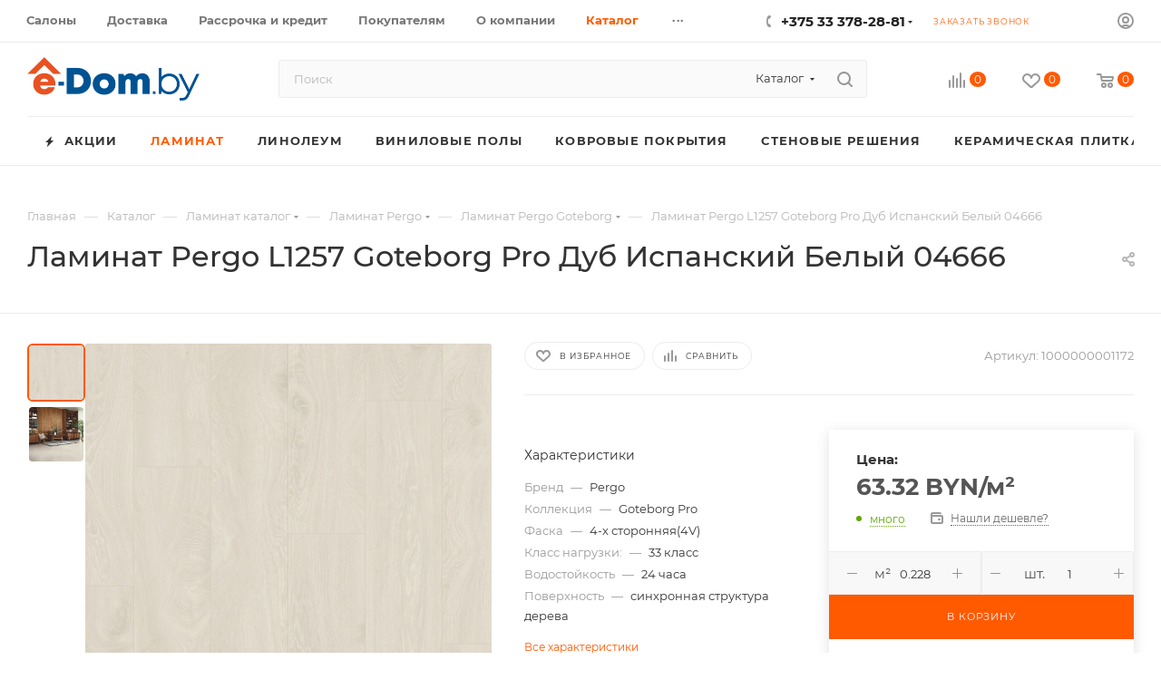

--- FILE ---
content_type: text/html; charset=UTF-8
request_url: https://e-dom.by/bitrix/components/bitrix/sale.prediction.product.detail/ajax.php
body_size: -13
content:
	<script>
	BX.ready(function () {
		BX.onCustomEvent('onHasNewPrediction', ['', 'sale_gift_product_972904695']);
	});
	</script>
	